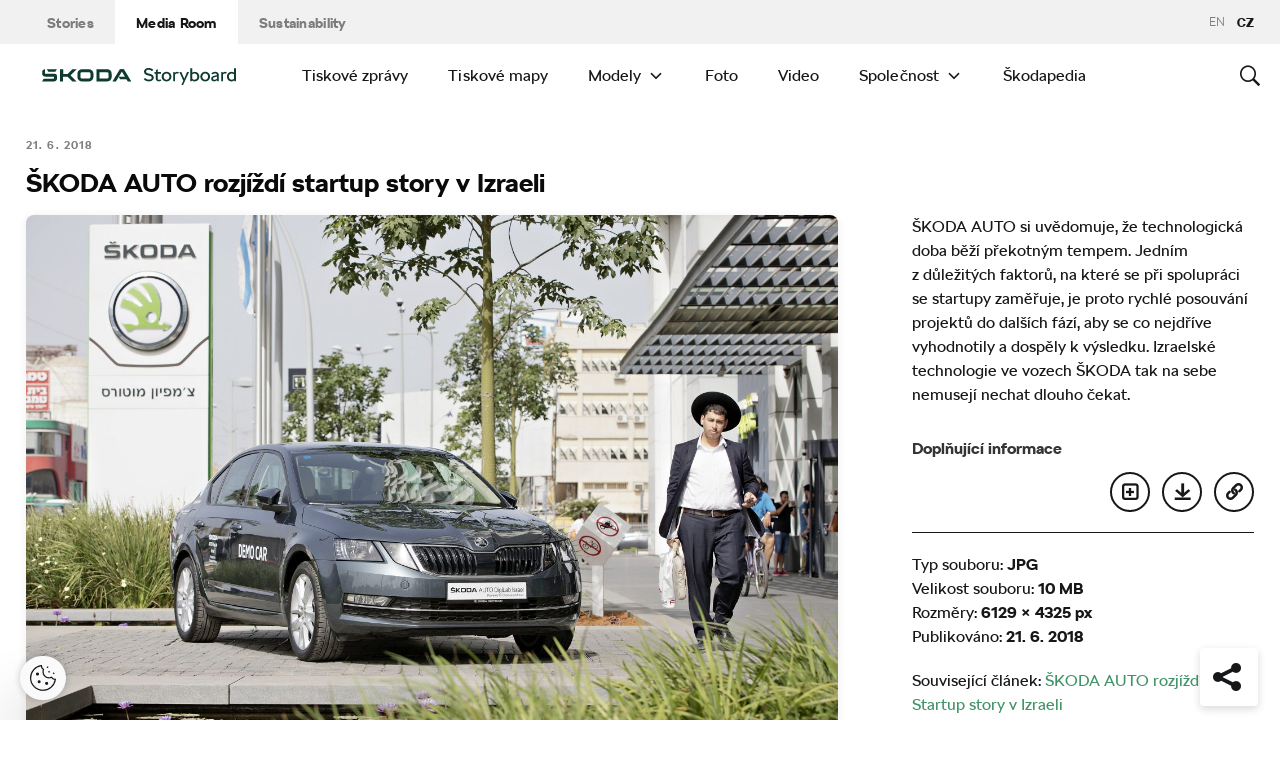

--- FILE ---
content_type: text/html; charset=UTF-8
request_url: https://www.skoda-storyboard.com/cs/tiskove-zpravy-archiv/skoda-auto-se-dohodla-na-spolupraci-s-dalsimi-high-tech-startupy-v-izraeli/attachment/skoda-auto-digilab-israel-champion-motors/
body_size: 13629
content:
<!doctype html>
<html lang="cs-CZ">
    <head>
    <meta charset="UTF-8">
    <meta http-equiv="x-ua-compatible" content="ie=edge">
    <meta name="viewport" content="width=device-width, initial-scale=1">
    <meta name='robots' content='index, follow, max-image-preview:large, max-snippet:-1, max-video-preview:-1' />
	<style>img:is([sizes="auto" i], [sizes^="auto," i]) { contain-intrinsic-size: 3000px 1500px }</style>
	<meta name='legal-entity-id' content='260' />
<script type='text/javascript' src='https://cross.skoda-auto.com/sdrive/endpoint.js?=v3'></script>
<script type='text/javascript' src='https://sdrive.azureedge.net/sdrive/zero-tracking.js'></script>
<link rel="alternate" href="https://www.skoda-storyboard.com/cs/tiskove-zpravy-archiv/skoda-auto-se-dohodla-na-spolupraci-s-dalsimi-high-tech-startupy-v-izraeli/attachment/skoda-auto-digilab-israel-champion-motors/" hreflang="cs" />
<link rel="alternate" href="https://www.skoda-storyboard.com/en/press-releases/skoda-forms-further-partnerships-with-high-tech-start-ups-in-israel/attachment/skoda-auto-digilab-israel-champion-motors/" hreflang="en" />

	<!-- This site is optimized with the Yoast SEO plugin v26.5 - https://yoast.com/wordpress/plugins/seo/ -->
	<title>ŠKODA AUTO rozjíždí startup story v Izraeli - Škoda Storyboard</title>
	<meta name="description" content="ŠKODA AUTO si uvědomuje, že technologická doba běží překotným tempem. Jedním z důležitých faktorů, na které se při spolupráci se startupy zaměřuje, je proto rychlé posouvání projektů do dalších fází, aby se co nejdříve vyhodnotily a dospěly k výsledku. Izraelské technologie ve vozech ŠKODA tak na sebe nemusejí nechat dlouho čekat." />
	<link rel="canonical" href="https://cdn.skoda-storyboard.com/2018/06/skoda-auto-digilab-israel.jpg" />
	<meta property="og:locale" content="cs_CZ" />
	<meta property="og:locale:alternate" content="en_GB" />
	<meta property="og:type" content="article" />
	<meta property="og:title" content="ŠKODA AUTO rozjíždí startup story v Izraeli - Škoda Storyboard" />
	<meta property="og:description" content="ŠKODA AUTO si uvědomuje, že technologická doba běží překotným tempem. Jedním z důležitých faktorů, na které se při spolupráci se startupy zaměřuje, je proto rychlé posouvání projektů do dalších fází, aby se co nejdříve vyhodnotily a dospěly k výsledku. Izraelské technologie ve vozech ŠKODA tak na sebe nemusejí nechat dlouho čekat." />
	<meta property="og:url" content="https://cdn.skoda-storyboard.com/2018/06/skoda-auto-digilab-israel.jpg" />
	<meta property="og:site_name" content="Škoda Storyboard" />
	<meta property="article:modified_time" content="2018-06-20T08:02:44+00:00" />
	<meta property="og:image" content="https://www.skoda-storyboard.com/cs/tiskove-zpravy-archiv/skoda-auto-se-dohodla-na-spolupraci-s-dalsimi-high-tech-startupy-v-izraeli/attachment/skoda-auto-digilab-israel-champion-motors" />
	<meta property="og:image:width" content="1440" />
	<meta property="og:image:height" content="1016" />
	<meta property="og:image:type" content="image/jpeg" />
	<meta name="twitter:card" content="summary_large_image" />
	<script type="application/ld+json" class="yoast-schema-graph">{"@context":"https://schema.org","@graph":[{"@type":"WebPage","@id":"https://cdn.skoda-storyboard.com/2018/06/skoda-auto-digilab-israel.jpg","url":"https://cdn.skoda-storyboard.com/2018/06/skoda-auto-digilab-israel.jpg","name":"ŠKODA AUTO rozjíždí startup story v Izraeli - Škoda Storyboard","isPartOf":{"@id":"https://www.skoda-storyboard.com/cs/#website"},"primaryImageOfPage":{"@id":"https://cdn.skoda-storyboard.com/2018/06/skoda-auto-digilab-israel.jpg#primaryimage"},"image":{"@id":"https://cdn.skoda-storyboard.com/2018/06/skoda-auto-digilab-israel.jpg#primaryimage"},"thumbnailUrl":"https://cdn.skoda-storyboard.com/2018/06/skoda-auto-digilab-israel.jpg","datePublished":"2018-06-20T07:48:34+00:00","dateModified":"2018-06-20T08:02:44+00:00","description":"ŠKODA AUTO si uvědomuje, že technologická doba běží překotným tempem. Jedním z důležitých faktorů, na které se při spolupráci se startupy zaměřuje, je proto rychlé posouvání projektů do dalších fází, aby se co nejdříve vyhodnotily a dospěly k výsledku. Izraelské technologie ve vozech ŠKODA tak na sebe nemusejí nechat dlouho čekat.","breadcrumb":{"@id":"https://cdn.skoda-storyboard.com/2018/06/skoda-auto-digilab-israel.jpg#breadcrumb"},"inLanguage":"cs","potentialAction":[{"@type":"ReadAction","target":["https://cdn.skoda-storyboard.com/2018/06/skoda-auto-digilab-israel.jpg"]}]},{"@type":"ImageObject","inLanguage":"cs","@id":"https://cdn.skoda-storyboard.com/2018/06/skoda-auto-digilab-israel.jpg#primaryimage","url":"https://cdn.skoda-storyboard.com/2018/06/skoda-auto-digilab-israel.jpg","contentUrl":"https://cdn.skoda-storyboard.com/2018/06/skoda-auto-digilab-israel.jpg"},{"@type":"BreadcrumbList","@id":"https://cdn.skoda-storyboard.com/2018/06/skoda-auto-digilab-israel.jpg#breadcrumb","itemListElement":[{"@type":"ListItem","position":1,"name":"Home","item":"https://www.skoda-storyboard.com/cs/"},{"@type":"ListItem","position":2,"name":"ŠKODA AUTO se dohodla na spolupráci s dalšími high-tech startupy v Izraeli","item":"https://www.skoda-storyboard.com/cs/tiskove-zpravy-archiv/skoda-auto-se-dohodla-na-spolupraci-s-dalsimi-high-tech-startupy-v-izraeli/"},{"@type":"ListItem","position":3,"name":"ŠKODA AUTO rozjíždí startup story v Izraeli"}]},{"@type":"WebSite","@id":"https://www.skoda-storyboard.com/cs/#website","url":"https://www.skoda-storyboard.com/cs/","name":"Škoda Storyboard","description":"","potentialAction":[{"@type":"SearchAction","target":{"@type":"EntryPoint","urlTemplate":"https://www.skoda-storyboard.com/cs/?s={search_term_string}"},"query-input":{"@type":"PropertyValueSpecification","valueRequired":true,"valueName":"search_term_string"}}],"inLanguage":"cs"}]}</script>
	<!-- / Yoast SEO plugin. -->


<link rel='stylesheet' id='wp-block-library-css' href='https://www.skoda-storyboard.com/wp/wp-includes/css/dist/block-library/style.min.css?ver=6.8.3' type='text/css' media='all' />
<style id='classic-theme-styles-inline-css' type='text/css'>
/*! This file is auto-generated */
.wp-block-button__link{color:#fff;background-color:#32373c;border-radius:9999px;box-shadow:none;text-decoration:none;padding:calc(.667em + 2px) calc(1.333em + 2px);font-size:1.125em}.wp-block-file__button{background:#32373c;color:#fff;text-decoration:none}
</style>
<style id='global-styles-inline-css' type='text/css'>
:root{--wp--preset--aspect-ratio--square: 1;--wp--preset--aspect-ratio--4-3: 4/3;--wp--preset--aspect-ratio--3-4: 3/4;--wp--preset--aspect-ratio--3-2: 3/2;--wp--preset--aspect-ratio--2-3: 2/3;--wp--preset--aspect-ratio--16-9: 16/9;--wp--preset--aspect-ratio--9-16: 9/16;--wp--preset--color--black: #000000;--wp--preset--color--cyan-bluish-gray: #abb8c3;--wp--preset--color--white: #ffffff;--wp--preset--color--pale-pink: #f78da7;--wp--preset--color--vivid-red: #cf2e2e;--wp--preset--color--luminous-vivid-orange: #ff6900;--wp--preset--color--luminous-vivid-amber: #fcb900;--wp--preset--color--light-green-cyan: #7bdcb5;--wp--preset--color--vivid-green-cyan: #00d084;--wp--preset--color--pale-cyan-blue: #8ed1fc;--wp--preset--color--vivid-cyan-blue: #0693e3;--wp--preset--color--vivid-purple: #9b51e0;--wp--preset--gradient--vivid-cyan-blue-to-vivid-purple: linear-gradient(135deg,rgba(6,147,227,1) 0%,rgb(155,81,224) 100%);--wp--preset--gradient--light-green-cyan-to-vivid-green-cyan: linear-gradient(135deg,rgb(122,220,180) 0%,rgb(0,208,130) 100%);--wp--preset--gradient--luminous-vivid-amber-to-luminous-vivid-orange: linear-gradient(135deg,rgba(252,185,0,1) 0%,rgba(255,105,0,1) 100%);--wp--preset--gradient--luminous-vivid-orange-to-vivid-red: linear-gradient(135deg,rgba(255,105,0,1) 0%,rgb(207,46,46) 100%);--wp--preset--gradient--very-light-gray-to-cyan-bluish-gray: linear-gradient(135deg,rgb(238,238,238) 0%,rgb(169,184,195) 100%);--wp--preset--gradient--cool-to-warm-spectrum: linear-gradient(135deg,rgb(74,234,220) 0%,rgb(151,120,209) 20%,rgb(207,42,186) 40%,rgb(238,44,130) 60%,rgb(251,105,98) 80%,rgb(254,248,76) 100%);--wp--preset--gradient--blush-light-purple: linear-gradient(135deg,rgb(255,206,236) 0%,rgb(152,150,240) 100%);--wp--preset--gradient--blush-bordeaux: linear-gradient(135deg,rgb(254,205,165) 0%,rgb(254,45,45) 50%,rgb(107,0,62) 100%);--wp--preset--gradient--luminous-dusk: linear-gradient(135deg,rgb(255,203,112) 0%,rgb(199,81,192) 50%,rgb(65,88,208) 100%);--wp--preset--gradient--pale-ocean: linear-gradient(135deg,rgb(255,245,203) 0%,rgb(182,227,212) 50%,rgb(51,167,181) 100%);--wp--preset--gradient--electric-grass: linear-gradient(135deg,rgb(202,248,128) 0%,rgb(113,206,126) 100%);--wp--preset--gradient--midnight: linear-gradient(135deg,rgb(2,3,129) 0%,rgb(40,116,252) 100%);--wp--preset--font-size--small: 13px;--wp--preset--font-size--medium: 20px;--wp--preset--font-size--large: 36px;--wp--preset--font-size--x-large: 42px;--wp--preset--spacing--20: 0.44rem;--wp--preset--spacing--30: 0.67rem;--wp--preset--spacing--40: 1rem;--wp--preset--spacing--50: 1.5rem;--wp--preset--spacing--60: 2.25rem;--wp--preset--spacing--70: 3.38rem;--wp--preset--spacing--80: 5.06rem;--wp--preset--shadow--natural: 6px 6px 9px rgba(0, 0, 0, 0.2);--wp--preset--shadow--deep: 12px 12px 50px rgba(0, 0, 0, 0.4);--wp--preset--shadow--sharp: 6px 6px 0px rgba(0, 0, 0, 0.2);--wp--preset--shadow--outlined: 6px 6px 0px -3px rgba(255, 255, 255, 1), 6px 6px rgba(0, 0, 0, 1);--wp--preset--shadow--crisp: 6px 6px 0px rgba(0, 0, 0, 1);}:where(.is-layout-flex){gap: 0.5em;}:where(.is-layout-grid){gap: 0.5em;}body .is-layout-flex{display: flex;}.is-layout-flex{flex-wrap: wrap;align-items: center;}.is-layout-flex > :is(*, div){margin: 0;}body .is-layout-grid{display: grid;}.is-layout-grid > :is(*, div){margin: 0;}:where(.wp-block-columns.is-layout-flex){gap: 2em;}:where(.wp-block-columns.is-layout-grid){gap: 2em;}:where(.wp-block-post-template.is-layout-flex){gap: 1.25em;}:where(.wp-block-post-template.is-layout-grid){gap: 1.25em;}.has-black-color{color: var(--wp--preset--color--black) !important;}.has-cyan-bluish-gray-color{color: var(--wp--preset--color--cyan-bluish-gray) !important;}.has-white-color{color: var(--wp--preset--color--white) !important;}.has-pale-pink-color{color: var(--wp--preset--color--pale-pink) !important;}.has-vivid-red-color{color: var(--wp--preset--color--vivid-red) !important;}.has-luminous-vivid-orange-color{color: var(--wp--preset--color--luminous-vivid-orange) !important;}.has-luminous-vivid-amber-color{color: var(--wp--preset--color--luminous-vivid-amber) !important;}.has-light-green-cyan-color{color: var(--wp--preset--color--light-green-cyan) !important;}.has-vivid-green-cyan-color{color: var(--wp--preset--color--vivid-green-cyan) !important;}.has-pale-cyan-blue-color{color: var(--wp--preset--color--pale-cyan-blue) !important;}.has-vivid-cyan-blue-color{color: var(--wp--preset--color--vivid-cyan-blue) !important;}.has-vivid-purple-color{color: var(--wp--preset--color--vivid-purple) !important;}.has-black-background-color{background-color: var(--wp--preset--color--black) !important;}.has-cyan-bluish-gray-background-color{background-color: var(--wp--preset--color--cyan-bluish-gray) !important;}.has-white-background-color{background-color: var(--wp--preset--color--white) !important;}.has-pale-pink-background-color{background-color: var(--wp--preset--color--pale-pink) !important;}.has-vivid-red-background-color{background-color: var(--wp--preset--color--vivid-red) !important;}.has-luminous-vivid-orange-background-color{background-color: var(--wp--preset--color--luminous-vivid-orange) !important;}.has-luminous-vivid-amber-background-color{background-color: var(--wp--preset--color--luminous-vivid-amber) !important;}.has-light-green-cyan-background-color{background-color: var(--wp--preset--color--light-green-cyan) !important;}.has-vivid-green-cyan-background-color{background-color: var(--wp--preset--color--vivid-green-cyan) !important;}.has-pale-cyan-blue-background-color{background-color: var(--wp--preset--color--pale-cyan-blue) !important;}.has-vivid-cyan-blue-background-color{background-color: var(--wp--preset--color--vivid-cyan-blue) !important;}.has-vivid-purple-background-color{background-color: var(--wp--preset--color--vivid-purple) !important;}.has-black-border-color{border-color: var(--wp--preset--color--black) !important;}.has-cyan-bluish-gray-border-color{border-color: var(--wp--preset--color--cyan-bluish-gray) !important;}.has-white-border-color{border-color: var(--wp--preset--color--white) !important;}.has-pale-pink-border-color{border-color: var(--wp--preset--color--pale-pink) !important;}.has-vivid-red-border-color{border-color: var(--wp--preset--color--vivid-red) !important;}.has-luminous-vivid-orange-border-color{border-color: var(--wp--preset--color--luminous-vivid-orange) !important;}.has-luminous-vivid-amber-border-color{border-color: var(--wp--preset--color--luminous-vivid-amber) !important;}.has-light-green-cyan-border-color{border-color: var(--wp--preset--color--light-green-cyan) !important;}.has-vivid-green-cyan-border-color{border-color: var(--wp--preset--color--vivid-green-cyan) !important;}.has-pale-cyan-blue-border-color{border-color: var(--wp--preset--color--pale-cyan-blue) !important;}.has-vivid-cyan-blue-border-color{border-color: var(--wp--preset--color--vivid-cyan-blue) !important;}.has-vivid-purple-border-color{border-color: var(--wp--preset--color--vivid-purple) !important;}.has-vivid-cyan-blue-to-vivid-purple-gradient-background{background: var(--wp--preset--gradient--vivid-cyan-blue-to-vivid-purple) !important;}.has-light-green-cyan-to-vivid-green-cyan-gradient-background{background: var(--wp--preset--gradient--light-green-cyan-to-vivid-green-cyan) !important;}.has-luminous-vivid-amber-to-luminous-vivid-orange-gradient-background{background: var(--wp--preset--gradient--luminous-vivid-amber-to-luminous-vivid-orange) !important;}.has-luminous-vivid-orange-to-vivid-red-gradient-background{background: var(--wp--preset--gradient--luminous-vivid-orange-to-vivid-red) !important;}.has-very-light-gray-to-cyan-bluish-gray-gradient-background{background: var(--wp--preset--gradient--very-light-gray-to-cyan-bluish-gray) !important;}.has-cool-to-warm-spectrum-gradient-background{background: var(--wp--preset--gradient--cool-to-warm-spectrum) !important;}.has-blush-light-purple-gradient-background{background: var(--wp--preset--gradient--blush-light-purple) !important;}.has-blush-bordeaux-gradient-background{background: var(--wp--preset--gradient--blush-bordeaux) !important;}.has-luminous-dusk-gradient-background{background: var(--wp--preset--gradient--luminous-dusk) !important;}.has-pale-ocean-gradient-background{background: var(--wp--preset--gradient--pale-ocean) !important;}.has-electric-grass-gradient-background{background: var(--wp--preset--gradient--electric-grass) !important;}.has-midnight-gradient-background{background: var(--wp--preset--gradient--midnight) !important;}.has-small-font-size{font-size: var(--wp--preset--font-size--small) !important;}.has-medium-font-size{font-size: var(--wp--preset--font-size--medium) !important;}.has-large-font-size{font-size: var(--wp--preset--font-size--large) !important;}.has-x-large-font-size{font-size: var(--wp--preset--font-size--x-large) !important;}
:where(.wp-block-post-template.is-layout-flex){gap: 1.25em;}:where(.wp-block-post-template.is-layout-grid){gap: 1.25em;}
:where(.wp-block-columns.is-layout-flex){gap: 2em;}:where(.wp-block-columns.is-layout-grid){gap: 2em;}
:root :where(.wp-block-pullquote){font-size: 1.5em;line-height: 1.6;}
</style>
<link rel='stylesheet' id='skodastoryboard/print-css' href='https://cdn.skoda-storyboard.com/dist/25.12.3/skoda-bnr-web/dist/styles/print-0c5f5be34d.css' type='text/css' media='only print' />
<link rel='stylesheet' id='skodastoryboard/media-room-css' href='https://cdn.skoda-storyboard.com/dist/25.12.3/skoda-bnr-web/dist/styles/media-room-515d2d102b.css?ver=1.0' type='text/css' media='all' />
<link rel='stylesheet' id='lite-css-css' href='https://cdn.skoda-storyboard.com/dist/25.12.3/skoda-bnr-web/dist/styles/lite-a29e15a27f.css?ver=6.8.3' type='text/css' media='all' />
<link rel='stylesheet' id='ys_wp_plugin_skoda_banner_assets_publicassets_public_css-css' href='https://www.skoda-storyboard.com/app/mu-plugins/skoda-banner/assets/dist/792cbf343d6c8bcd69ab.css?ver=6.8.3' type='text/css' media='all' />
<script type="text/javascript" id="ys_wp_plugin_skoda_analytics_assets_publicassets_js-js-extra">
/* <![CDATA[ */
var ys_wp_plugin_skoda_analytics_assets_publicassets_js = {"debug":"","page":{"id":69321,"name":"\u0160KODA AUTO rozj\u00ed\u017ed\u00ed startup story v Izraeli - \u0160koda Storyboard","language":"cs-cz","type":"M\u00e9dia","section":"Media Room","labels":{"categories":["\u0160koda sv\u011bt"],"subcategories":["\u0160koda sv\u011bt>Inovace &amp; technologie"]}},"importerBid":"260"};
/* ]]> */
</script>
<script type="text/javascript" src="https://www.skoda-storyboard.com/app/mu-plugins/skoda-analytics/assets/dist/94ba0d271c87e943b9ff.js?ver=6.8.3" id="ys_wp_plugin_skoda_analytics_assets_publicassets_js-js"></script>
<script type="text/javascript" id="jquery-core-js-extra">
/* <![CDATA[ */
var mailguide = {"rest":{"create":"https:\/\/www.skoda-storyboard.com\/wp-json\/newsletter\/v1\/subscriber\/create","save":"https:\/\/www.skoda-storyboard.com\/wp-json\/newsletter\/v1\/subscription\/save","extend":"https:\/\/www.skoda-storyboard.com\/wp-json\/newsletter\/v1\/subscription\/extend","login":"https:\/\/www.skoda-storyboard.com\/wp-json\/newsletter\/v1\/subscriber\/login","logout":"https:\/\/www.skoda-storyboard.com\/wp-json\/newsletter\/v1\/subscriber\/logout"}};
var mediaroom = {"video_not_available":"The play functionality is not available for this video. Please download the video to play it."};
var ys = {"admin_url":"https:\/\/www.skoda-storyboard.com\/wp\/wp-admin\/admin.php","ajax_url":"https:\/\/www.skoda-storyboard.com\/wp\/wp-admin\/admin-ajax.php","site_path":"","current_lang":{"locale":"cs_CZ","slug":"cs"},"skoda-embed-share":{"close":"Close","copy":"Copy"},"skoda_banner_tag":{"tags":[],"api":{"banners":""},"lang":"cs"},"skodaBanner":{"debug":false,"delayBetweenLightbox":600,"disabled":false,"popupClass":"sa-bnr-over","positionClass":"sa-bnr-position","sidebarClass":"sa-bnr-side","widgetClass":"sa-bnr-widget","pageTag":[],"siteId":1,"triggerExpiration":30,"wrapperClass":"sa-bnr-wrapper","pageOverride":{"popupBanners":[],"positionalBanners":[],"sidebarBanners":[]}},"media_cart_download_dialog":{"heading":"P\u0159\u00edprava soubor\u016f ke sta\u017een\u00ed m\u016f\u017ee trvat n\u011bkolik minut.","checkbox":"Upozorn\u011bte mne e-mailem, a\u017e bude materi\u00e1l p\u0159ipraven ke sta\u017een\u00ed.","placeholder":"V\u00e1\u0161 e-mail","btn_proceed":"Ok","btn_download_latest":"St\u00e1hnout posledn\u00ed","btn_close":"Zav\u0159\u00edt","error_empty":"Vypl\u0148te pole e-mailov\u00e9 adresy","error_invalid":"Zadan\u00e1 e-mailov\u00e1 adresa je neplatn\u00e1"},"media_cart_cookie_name":"skoda_media_cart_items_cs","media_cart_history_cookie_name":"skoda_media_cart_history_cs","media_cart_has_history_url":"https:\/\/www.skoda-storyboard.com\/wp-json\/media-cart\/v1\/history","media_cart_actions_fetch_url":"https:\/\/www.skoda-storyboard.com\/wp-json\/media-cart\/v1\/actions","skodapedia_api":{"rest_url":"https:\/\/www.skoda-storyboard.com\/wp-json\/skodapedia\/v1\/term","archive_url":"https:\/\/www.skoda-storyboard.com\/cs\/skodapedia\/","filter_context":"f"},"skodapedia_translations":{"term_teaser_button":"V\u00edce Informac\u00ed"},"speeches_api":{"rest_url":"https:\/\/www.skoda-storyboard.com\/wp-json\/speeches\/v1\/speech","error_msg":"No data found"},"post_types":{"post":{"label":"\u010cl\u00e1nky"},"page":{"label":"Str\u00e1nky"},"attachment":{"label":"M\u00e9dia"},"skodapedia":{"label":"\u0160kodapedia"},"press_release":{"label":"Tiskov\u00e9 zpr\u00e1vy"},"skoda-banner":{"label":"\u0160koda Banners"},"press_kit":{"label":"Tiskov\u00e9 mapy"},"skoda_series":{"label":"Seri\u00e1ly"},"skoda_model":{"label":"Modely"}},"text_back":"Zp\u011bt","text_search_for":"Hledat \"%s\"","copied_to_clipboard":"Zkop\u00edrov\u00e1no do schr\u00e1nky"};
/* ]]> */
</script>
<script type="text/javascript" src="https://www.skoda-storyboard.com/wp/wp-includes/js/jquery/jquery.min.js?ver=3.7.1" id="jquery-core-js"></script>
<script type="text/javascript" src="https://www.skoda-storyboard.com/wp/wp-includes/js/jquery/jquery-migrate.min.js?ver=3.4.1" id="jquery-migrate-js"></script>
<script type="text/javascript" id="ys_ajax_loader-js-extra">
/* <![CDATA[ */
var ys_ajax_loader = {"nonce":"5e2baed35d"};
/* ]]> */
</script>
<script type="text/javascript" src="https://www.skoda-storyboard.com/app/mu-plugins/ys-ajax-loader/js/module.min.js?ver=6.8.3" id="ys_ajax_loader-js"></script>
<script type="text/javascript" id="ys-wp-data-store-js-extra">
/* <![CDATA[ */
var dataStore = {"storageCookieName":"b3740f9bcbfc72e2347042b58109669f","permissionsEndpoint":"https:\/\/www.skoda-storyboard.com\/wp-json\/data-store\/v1\/permission","permissions":{"prefs":{"id":"9a63f1cb0aa0eb433079a6d7357ebc13","status":true,"version":1},"analyze":{"id":"9d6d8d1cca400cfbdab9adf46c7915a5","status":false,"version":1},"social":{"id":"e131b00c133e4cfa2e430c912f957f37","status":false,"version":1},"internal":{"id":"73eb13aa0341ec2a2c85f7f4c6d25392","status":true,"version":1}},"gtm":"GTM-M5GMBWF","hotjar":null,"hideManually":"","loadAnalyticsImmediately":"1"};
/* ]]> */
</script>
<script type="text/javascript" src="https://www.skoda-storyboard.com/app/mu-plugins/data-store/js/dist/783a0f305479b16382a5.js?ver=6.8.3" id="ys-wp-data-store-js"></script>
<script type="text/javascript" src="https://www.skoda-storyboard.com/app/mu-plugins/polylang-proxy-cache/assets/dist/3e93296fd6555aa31ca3.js?ver=6.8.3" id="ys_wp_plugin_polylang_proxycache_publicassets_public_js-js"></script>
<link rel="icon" href="https://cdn.skoda-storyboard.com/2023/01/Skoda_Picturemark_RGB_Electric_Green-small_6e902719-150x150.png" sizes="32x32" />
<link rel="icon" href="https://cdn.skoda-storyboard.com/2023/01/Skoda_Picturemark_RGB_Electric_Green-small_6e902719.png" sizes="192x192" />
<link rel="apple-touch-icon" href="https://cdn.skoda-storyboard.com/2023/01/Skoda_Picturemark_RGB_Electric_Green-small_6e902719.png" />
<meta name="msapplication-TileImage" content="https://cdn.skoda-storyboard.com/2023/01/Skoda_Picturemark_RGB_Electric_Green-small_6e902719.png" />
		<style type="text/css" id="wp-custom-css">
			@media (min-width: 1080px) {
    .header .topnav .menu {
        padding-right: 3rem;
    }
}

img:is([sizes="auto" i], [sizes^="auto," i]) {
    contain-intrinsic-size: initial !important;
}

.search-results-item:has( .type-attachment .entry-title > a[href=""] ) {
    display: none;
}

.search-filter li:has([value*="citigoe"]) {
	display: none;
}

html[lang="en-GB"] .filter-labels span[data-filter-name="motorsport"] {
    display: none;
}

html[lang="en-GB"] .filter-labels span[data-filter-name="equipment"] {
    display: none;
}

html[lang="cs-CZ"] .filter-labels span[data-filter-name="motorsport"] {
    display: none;
}

html[lang="cs-CZ"] .filter-labels span[data-filter-name="equipment"] {
    display: none;
}		</style>
		    <link rel="apple-touch-icon" sizes="180x180" href="https://www.skoda-storyboard.com/app/themes/skoda-bnr-web/favicons/apple-touch-icon.png?v=1">
<link rel="shortcut icon" href="https://www.skoda-storyboard.com/app/themes/skoda-bnr-web/favicons/favicon.ico?v=1">
<link rel="icon" type="image/png" href="https://www.skoda-storyboard.com/app/themes/skoda-bnr-web/favicons/favicon-16x16.png?v=1" sizes="16x16">
<link rel="icon" type="image/png" href="https://www.skoda-storyboard.com/app/themes/skoda-bnr-web/favicons/favicon-32x32.png?v=1" sizes="32x32">
<link rel="icon" type="image/png" href="https://www.skoda-storyboard.com/app/themes/skoda-bnr-web/favicons/android-chrome-192x192.png?v=1" sizes="192x192">
<link rel="icon" type="image/png" href="https://www.skoda-storyboard.com/app/themes/skoda-bnr-web/favicons/android-chrome-512x512.png?v=1" sizes="512x512">
<link rel="manifest" href="https://www.skoda-storyboard.com/app/themes/skoda-bnr-web/favicons/manifest.json?v=1">
<link rel="icon" type="image/x-icon" href="https://www.skoda-storyboard.com/app/themes/skoda-bnr-web/favicons/favicon.ico?v=1">
<meta name="apple-mobile-web-app-title" content="ŠKODA Storyboard">
<meta name="application-name" content="ŠKODA Storyboard">
<meta name="msapplication-TileColor" content="#0e3a2f">
<meta name="msapplication-TileImage" content="https://www.skoda-storyboard.com/app/themes/skoda-bnr-web/favicons/mstile-144x144.png?v=1">
<meta name="msapplication-config" content="https://www.skoda-storyboard.com/app/themes/skoda-bnr-web/favicons/browserconfig.xml?v=1">
<meta name="theme-color" content="#0e3a2f">
            <script type="text/javascript">window.pll_active_lang = 'cs';</script>
    </head>
    <body class="attachment wp-singular attachment-template-default single single-attachment postid-69321 attachmentid-69321 attachment-jpeg wp-theme-skoda-bnr-web media-room lang-cs skoda-auto-digilab-israel-champion-motors">
                <div class="skoda-anniversary-background"></div>    <script>
        (function (doc) {
          var scripts = doc.getElementsByTagName('script');
          var script = scripts[scripts.length - 1];
          var xhr = new XMLHttpRequest();
          xhr.onload = function () {
            var div = doc.createElement('div');
            div.innerHTML = this.responseText;
            div.style.height = '0';
            div.style.width = '0';
            div.style.absolute = 'absolute';
            div.style.visibility = 'hidden';
            script.parentNode.insertBefore(div, script)
          };
          xhr.open('get', 'https://cdn.skoda-storyboard.com/dist/25.12.3/skoda-bnr-web/dist/images/icons/svgstore-576ec033b5.svg', true);
          xhr.send();
        })(document);
    </script>
    
<header class="header">
    <div class="topbar">
        <div class="container">
            <ul class="section-nav">
                <li><a href="https://www.skoda-storyboard.com/cs/">Stories</a></li>
                <li class="active"><a href="https://www.skoda-storyboard.com/cs/media-room/">Media Room</a></li>
                <li><a href="https://www.skoda-storyboard.com/cs/udrzitelnost/">Sustainability</a></li>            </ul>
            <div class="right-section">
                                <div class="lang-links">
                <a href="https://www.skoda-storyboard.com/en/press-releases/skoda-forms-further-partnerships-with-high-tech-start-ups-in-israel/attachment/skoda-auto-digilab-israel-champion-motors/">en</a>
                        <span>CZ</span>
            </div>
            </div>
        </div>
    </div>
    <div class="container">
        <div class="brand">
            <a class="logo" href="https://www.skoda-storyboard.com/cs/media-room/" title="Media Room">
                <svg xmlns="http://www.w3.org/2000/svg" viewBox="0 0 255.19 23.1"><g fill="#0e3a2f"><path d="M106.93 1.69h-4.57l-9.69 16.56h4.58z"/><path d="M103.11 1.69l4.64-.05h-.92l.94.05 9.68 16.56h-4.69z"/><path d="M111.01 11.94h-10.18l2 3.46h8.78z"/><path d="M85.88 1.69H71.71v16.53h14.13a5.8 5.8 0 005.74-5.79V8.2c0-5.32-4.06-6.51-5.7-6.51zm1.74 10.66a2 2 0 01-.56 1.35 1.92 1.92 0 01-1.33.6h-10V5.74h9.84a2 2 0 012 2.07zM65.84 3.46a5.85 5.85 0 00-4.14-1.73h-9.31a5.84 5.84 0 00-4.18 1.74 6 6 0 00-1.72 4.21v4.67a6 6 0 001.72 4.16 5.8 5.8 0 004.14 1.74h9.31a5.78 5.78 0 004.14-1.74 6 6 0 001.76-4.16V7.68a6.13 6.13 0 00-.45-2.28 5.83 5.83 0 00-1.27-1.94zm-2.24 8.89a1.92 1.92 0 01-.56 1.36 1.87 1.87 0 01-1.35.57h-9.3a1.86 1.86 0 01-1.34-.57 1.92 1.92 0 01-.56-1.36V7.68a2.07 2.07 0 01.14-.74 1.93 1.93 0 01.42-.63 2 2 0 01.61-.42 2.06 2.06 0 01.73-.14h9.31a2 2 0 01.73.14 2.19 2.19 0 01.62.42 1.76 1.76 0 01.41.63 1.88 1.88 0 01.15.74v4.67zM27.71 8.02h6l6.21-6.29h5.55l-8.17 8.29 8.06 8.18h-5.59l-6.1-6.18h-6v6.18h-4.08V1.73h4.12z" fill-rule="evenodd"/><path d="M8.34 5.24h9l2.17-3.51H6.21z"/><path d="M19.29 9.48a3.11 3.11 0 00-.65-.84 3.55 3.55 0 00-2.43-.81H3.88v-6.1h-.12a3.91 3.91 0 00-2.4.88A3.39 3.39 0 00.11 5.35v2.79c0 1.5 1.38 3.61 4.46 3.61h11v2a.83.83 0 01-.85.8H2.26L0 18.25h16c1.53 0 3.52-1.38 3.52-3.16v-4.64a2.86 2.86 0 00-.23-.97z"/></g><path d="M136.55 17.35a7.28 7.28 0 01-2.84-2.35l2.18-1.38a4.9 4.9 0 001.94 1.6 6.34 6.34 0 002.81.6 4.38 4.38 0 002.71-.69 2.27 2.27 0 00.89-1.91 2.16 2.16 0 00-.8-1.75 6.41 6.41 0 00-2.5-1.05l-1.7-.4a8.44 8.44 0 01-3.61-1.71A4.09 4.09 0 01134.21 5a4.55 4.55 0 01.76-2.59 5.11 5.11 0 012.15-1.77 7.51 7.51 0 013.19-.64 8.75 8.75 0 013.59.75 6.13 6.13 0 012.61 2.08l-2.17 1.37a4.35 4.35 0 00-1.75-1.32 5.69 5.69 0 00-2.28-.48 4.07 4.07 0 00-2.51.68 2.18 2.18 0 00-.89 1.82 1.92 1.92 0 001 1.7 9.49 9.49 0 002.94 1.1l1.7.4a6.38 6.38 0 013.28 1.76 4.64 4.64 0 011.12 3.24 4.61 4.61 0 01-.8 2.68 5.21 5.21 0 01-2.26 1.78 8.22 8.22 0 01-3.34.64 9.11 9.11 0 01-4-.85zm20.39-.32a4.36 4.36 0 01-3 1.17 4.56 4.56 0 01-2.25-.52 3.71 3.71 0 01-1.48-1.33 3.52 3.52 0 01-.5-1.8v-6.9h-1.8v-2.1h2v-2.6l2.2-1.4h.1v4h4.5v2.1h-4.5v6.7a1.57 1.57 0 00.53 1.24 1.84 1.84 0 001.27.46 2.7 2.7 0 001.78-.7zm3.61.32a6 6 0 01-2.28-2.34 7 7 0 010-6.62 6.1 6.1 0 012.28-2.34 6.87 6.87 0 016.62 0 6 6 0 012.26 2.3 7.23 7.23 0 010 6.65 6 6 0 01-2.22 2.35 6.87 6.87 0 01-6.62 0zm5.24-2a3.69 3.69 0 001.36-1.51 4.59 4.59 0 00.49-2.14 4.65 4.65 0 00-.49-2.14 3.75 3.75 0 00-1.36-1.51 3.73 3.73 0 00-3.9 0 3.75 3.75 0 00-1.36 1.51 4.65 4.65 0 00-.49 2.14 4.59 4.59 0 00.49 2.14 3.69 3.69 0 001.36 1.51 3.73 3.73 0 003.9 0zm13.29-9.91a2.2 2.2 0 011 .59l-1 1.77a2.56 2.56 0 00-.65-.3 3.37 3.37 0 00-.83-.1 2.71 2.71 0 00-2.5 1.4v9.1h-2.5V5.5h1.8l.53 1.13a3.23 3.23 0 012.77-1.43 4.18 4.18 0 011.38.24zm11.76.06h2.6l-7.8 17.6h-2.3l2.6-5.85-5.2-11.75h2.6l3.8 9zm13.23.56a5.87 5.87 0 012.14 2.35 7.23 7.23 0 01.75 3.29 7.35 7.35 0 01-.72 3.26 5.7 5.7 0 01-2.16 2.39 6.25 6.25 0 01-3.34.87 4.82 4.82 0 01-3.35-1.32l-.55 1h-1.8V.35h2.5v6.4a3.67 3.67 0 011.41-1.11 4.81 4.81 0 012-.39 5.82 5.82 0 013.12.81zm-1.57 9.35a3.44 3.44 0 001.34-1.43 4.89 4.89 0 00.5-2.28 4.72 4.72 0 00-.5-2.22 3.61 3.61 0 00-1.37-1.47 3.79 3.79 0 00-1.93-.51 3.85 3.85 0 00-3 1.3v5.8a3.79 3.79 0 003.1 1.3 3.59 3.59 0 001.86-.49zm8.95 1.94a6 6 0 01-2.24-2.34 7 7 0 010-6.66 6.1 6.1 0 012.28-2.34 6.87 6.87 0 016.62 0 6 6 0 012.22 2.34 7.23 7.23 0 010 6.65 6 6 0 01-2.26 2.35 6.87 6.87 0 01-6.62 0zm5.24-2a3.69 3.69 0 001.36-1.51 4.59 4.59 0 00.49-2.14 4.65 4.65 0 00-.49-2.14 3.75 3.75 0 00-1.36-1.51 3.73 3.73 0 00-3.9 0 3.75 3.75 0 00-1.36 1.51 4.65 4.65 0 00-.49 2.14 4.59 4.59 0 00.49 2.14 3.69 3.69 0 001.36 1.51 3.73 3.73 0 003.9 0zm13.86-9.54a3.73 3.73 0 011.59 1.63 5.07 5.07 0 01.5 2.26v8.2h-1.7l-.73-1.37a4.42 4.42 0 01-1.65 1.23 4.92 4.92 0 01-2 .44 4.83 4.83 0 01-2-.42 3.33 3.33 0 01-1.43-1.27 3.67 3.67 0 01-.53-2 3.43 3.43 0 011.38-2.75 8.58 8.58 0 014.12-1.55l2.1-.32v-.08a2.34 2.34 0 00-.64-1.77 2.68 2.68 0 00-2-.63 4.42 4.42 0 00-3 1.2l-1.73-1.17a5.54 5.54 0 012.25-1.69 7.07 7.07 0 012.7-.54 5.76 5.76 0 012.77.6zm-1.9 9.8a4.73 4.73 0 001.49-1v-2.76l-1.5.25a11.46 11.46 0 00-2 .48 2.9 2.9 0 00-1.18.73 1.76 1.76 0 00-.41 1.19 1.35 1.35 0 00.49 1.06 1.84 1.84 0 001.31.44 4.33 4.33 0 001.8-.39zm13.56-10.17a2.2 2.2 0 011 .59l-1 1.77a2.56 2.56 0 00-.65-.3 3.37 3.37 0 00-.83-.1 2.71 2.71 0 00-2.5 1.4v9.1h-2.5V5.5h1.8l.53 1.13a3.23 3.23 0 012.77-1.43 4.18 4.18 0 011.38.24zm13-5.09v17.6h-1.8l-.65-1.22a3.61 3.61 0 01-1.45 1.12 4.83 4.83 0 01-2 .4 5.76 5.76 0 01-3.1-.9 5.83 5.83 0 01-2.13-2.35 7.53 7.53 0 010-6.55 5.72 5.72 0 012.13-2.37 6.28 6.28 0 013.36-.88 4.85 4.85 0 011.65.28 5 5 0 011.45.77V.35zm-2.5 14.3v-6a4.05 4.05 0 00-3-1.08 3.75 3.75 0 00-1.89.49 3.56 3.56 0 00-1.38 1.44 4.62 4.62 0 00-.53 2.27 4.79 4.79 0 00.5 2.23 3.54 3.54 0 001.36 1.35 3.73 3.73 0 001.92.51 3.81 3.81 0 003-1.26z" fill="#0e3a2f"/></svg>
            </a>
                    </div>
        <nav class="topnav">
            <ul id="primary_top_menu" class="menu"><li id="menu-item-83070" class="menu-item menu-item-type-post_type menu-item-object-page menu-item-83070"><a href="https://www.skoda-storyboard.com/cs/tiskove-zpravy/">Tiskové zprávy</a></li>
<li id="menu-item-83072" class="menu-item menu-item-type-post_type menu-item-object-page menu-item-83072"><a href="https://www.skoda-storyboard.com/cs/tiskove-mapy/">Tiskové mapy</a></li>
<li id="menu-item-83082" class="menu-item menu-item-type-custom menu-item-object-custom menu-item-has-children menu-item-83082"><a href="#">Modely</a>
<ul class="sub-menu">
	<li id="menu-item-214064" class="menu-item menu-item-type-post_type menu-item-object-skoda_model menu-item-214064"><a href="https://www.skoda-storyboard.com/cs/skoda-model/nova-fabia/">Fabia</a></li>
	<li id="menu-item-106609" class="menu-item menu-item-type-post_type menu-item-object-skoda_model menu-item-106609"><a href="https://www.skoda-storyboard.com/cs/skoda-model/scala/">Scala</a></li>
	<li id="menu-item-361421" class="menu-item menu-item-type-post_type menu-item-object-skoda_model menu-item-361421"><a href="https://www.skoda-storyboard.com/cs/skoda-model/octavia/">Octavia</a></li>
	<li id="menu-item-350850" class="menu-item menu-item-type-post_type menu-item-object-skoda_model menu-item-350850"><a href="https://www.skoda-storyboard.com/cs/skoda-model/novy-superb/">Superb</a></li>
	<li id="menu-item-110985" class="menu-item menu-item-type-post_type menu-item-object-skoda_model menu-item-110985"><a href="https://www.skoda-storyboard.com/cs/skoda-model/kamiq/">Kamiq</a></li>
	<li id="menu-item-83087" class="menu-item menu-item-type-post_type menu-item-object-skoda_model menu-item-83087"><a href="https://www.skoda-storyboard.com/cs/skoda-model/karoq-2-2/">Karoq</a></li>
	<li id="menu-item-344077" class="menu-item menu-item-type-post_type menu-item-object-skoda_model menu-item-344077"><a href="https://www.skoda-storyboard.com/cs/skoda-model/novy-kodiaq/">Kodiaq</a></li>
	<li id="menu-item-387220" class="menu-item menu-item-type-post_type menu-item-object-skoda_model menu-item-387220"><a href="https://www.skoda-storyboard.com/cs/skoda-model/elroq/">Elroq</a></li>
	<li id="menu-item-265260" class="menu-item menu-item-type-post_type menu-item-object-skoda_model menu-item-265260"><a href="https://www.skoda-storyboard.com/cs/skoda-model/enyaq-iv/">Enyaq</a></li>
</ul>
</li>
<li id="menu-item-83075" class="menu-item menu-item-type-post_type menu-item-object-page menu-item-83075"><a href="https://www.skoda-storyboard.com/cs/foto/">Foto</a></li>
<li id="menu-item-83074" class="menu-item menu-item-type-post_type menu-item-object-page menu-item-83074"><a href="https://www.skoda-storyboard.com/cs/video/">Video</a></li>
<li id="menu-item-83100" class="menu-item menu-item-type-custom menu-item-object-custom menu-item-has-children menu-item-83100"><a href="#">Společnost</a>
<ul class="sub-menu">
	<li id="menu-item-83098" class="menu-item menu-item-type-post_type menu-item-object-page menu-item-83098"><a href="https://www.skoda-storyboard.com/cs/predstavenstvo/">Představenstvo</a></li>
	<li id="menu-item-83102" class="menu-item menu-item-type-post_type menu-item-object-page menu-item-83102"><a href="https://www.skoda-storyboard.com/cs/vyrocni-zpravy/">Výroční zprávy</a></li>
	<li id="menu-item-361879" class="menu-item menu-item-type-post_type menu-item-object-page menu-item-361879"><a href="https://www.skoda-storyboard.com/cs/brand-group-core-bgc/">Brand Group CORE (BGC)</a></li>
	<li id="menu-item-207492" class="ext-link menu-item menu-item-type-custom menu-item-object-custom menu-item-207492"><a target="_blank" href="https://simplycleverpodcast.buzzsprout.com/">#ExploreSkoda podcast</a></li>
	<li id="menu-item-83106" class="ext-link menu-item menu-item-type-custom menu-item-object-custom menu-item-83106"><a target="_blank" href="https://www.skoda-motorsport.com/cs/">Škoda Motorsport</a></li>
	<li id="menu-item-96638" class="menu-item menu-item-type-post_type menu-item-object-page menu-item-96638"><a href="https://www.skoda-storyboard.com/cs/newsletter/">Newsletter</a></li>
	<li id="menu-item-327019" class="menu-item menu-item-type-post_type menu-item-object-page menu-item-327019"><a href="https://www.skoda-storyboard.com/cs/logo-spolecnosti/">Logo společnosti</a></li>
	<li id="menu-item-83104" class="menu-item menu-item-type-post_type menu-item-object-page menu-item-83104"><a href="https://www.skoda-storyboard.com/cs/skoda-media-services-aplikace/">Mobilní aplikace</a></li>
	<li id="menu-item-83105" class="menu-item menu-item-type-post_type menu-item-object-page menu-item-83105"><a href="https://www.skoda-storyboard.com/cs/kontakty/">Kontakty</a></li>
</ul>
</li>
<li id="menu-item-126326" class="menu-item menu-item-type-custom menu-item-object-custom menu-item-126326"><a href="/cs/skodapedia/">Škodapedia</a></li>
</ul>            <div class="search-bar ">
<div class="search-form-wrap">
    <form class="search-form" method="get" action="https://www.skoda-storyboard.com/cs/hledat/">
                <select class="search-type-select" name="search_type">
                            <option value=""  selected='selected'  data-url="https://www.skoda-storyboard.com/cs/hledat/">Vše</option>
                            <option value="post"  data-query-vars='{"post_type":"post","post_status":"publish"}' data-url="https://www.skoda-storyboard.com/cs/hledat/">Články</option>
                            <option value="press_release"  data-query-vars='{"post_type":"press_release","post_status":"publish"}' data-url="https://www.skoda-storyboard.com/cs/tiskove-zpravy/">Tiskové zprávy</option>
                            <option value="press_kit"  data-query-vars='{"post_type":"press_kit","post_status":"publish","post_parent":0}' data-url="https://www.skoda-storyboard.com/cs/tiskove-mapy/">Tiskové mapy</option>
                            <option value="image"  data-query-vars='{"post_type":"attachment","post_mime_type":"image\/*","post_status":"inherit","posts_per_page":12}' data-url="https://www.skoda-storyboard.com/cs/foto/">Fotografie</option>
                            <option value="video"  data-query-vars='{"post_type":"attachment","post_mime_type":"video\/*","post_status":"inherit","posts_per_page":12}' data-url="https://www.skoda-storyboard.com/cs/video/">Videa</option>
                    </select>
        <span class="icon icon-search"></span>
        <input type="search" name="filter[search]" placeholder="Vyhledat" value="" autocomplete="off" novalidate="novalidate" />
        <button type="submit"></button>
    </form>
    </div>
    <div class="suggest-container"><ul></ul></div>
</div>
            <div class="lang-links">
                <a href="https://www.skoda-storyboard.com/en/press-releases/skoda-forms-further-partnerships-with-high-tech-start-ups-in-israel/attachment/skoda-auto-digilab-israel-champion-motors/">en</a>
                        <span>CZ</span>
            </div>
            <button type="button" class="menu-toggle">Menu</button>
        </nav>
    </div>
</header>
        <div class="wrap" role="document">
            <main class="main">
                <article class="post-69321 attachment type-attachment status-inherit hentry category-inovace-a-technologie category-skoda-svet-cs company-ostatni years-2018-cs media-cart-item image">
    <div class="container">
        <header>
            <span class="entry-published">21. 6. 2018</span>
            <h1 class="entry-title">ŠKODA AUTO rozjíždí startup story v Izraeli</h1>
        </header>
        <div class="columns">
            <div class="column-primary">
                <div class="article-teaser promo-box-item">
                    <div class="article-teaser-media">
                        <div class="entry-thumbnail media-cart-image">
                            <img src="https://cdn.skoda-storyboard.com/2018/06/skoda-auto-digilab-israel-1440x1016.jpg" srcset="https://cdn.skoda-storyboard.com/2018/06/skoda-auto-digilab-israel-384x271.jpg 384w, https://cdn.skoda-storyboard.com/2018/06/skoda-auto-digilab-israel-768x542.jpg 768w, https://cdn.skoda-storyboard.com/2018/06/skoda-auto-digilab-israel-1440x1016.jpg 1440w, https://cdn.skoda-storyboard.com/2018/06/skoda-auto-digilab-israel-1920x1355.jpg 1920w, https://cdn.skoda-storyboard.com/2018/06/skoda-auto-digilab-israel-2560x1806.jpg 2560w" sizes="(min-width: 1296px) 812px, (min-width: 768px) 66vw, 100vw" alt="" />                        </div>
                    </div>
                    <div class="article-teaser-overlay">
                        <div class="article-teaser-container">
                            <div class="article-teaser-toolbar">
                                <div class="entry-buttons">
                                    <div class="media-cart-action-multi"><div class="media-cart-action-multi-container">                        <a
                            class="media-cart-action  "
                            href="#" title="Přidat/odebrat Original verzi"
                            data-event-type="Attachment"
                            data-action="add"
                            data-id="69321"
                            data-size=""
                        >
                            Original                            <i class="icon "></i>
                                                    </a>
                                                <a
                            class="media-cart-action  "
                            href="#" title="Přidat/odebrat 1920px verzi"
                            data-event-type="Attachment"
                            data-action="add"
                            data-id="69321"
                            data-size="giant"
                        >
                            1920px                            <i class="icon "></i>
                                                    </a>
                        </div></div>                                </div>
                            </div>
                        </div>
                    </div>
                </div>
            </div>
            <div class="column-secondary">
                                    <div class="entry-content">
                        ŠKODA AUTO si uvědomuje, že technologická doba běží překotným tempem. Jedním z důležitých faktorů, na které se při spolupráci se startupy zaměřuje, je proto rychlé posouvání projektů do dalších fází, aby se co nejdříve vyhodnotily a dospěly k výsledku. Izraelské technologie ve vozech ŠKODA tak na sebe nemusejí nechat dlouho čekat.                    </div>
                                <section class="section additional-info">
                    <h2 class="heading">Doplňující informace</h2>
                            <div class="media-cart-actions">
            <div class="media-cart-action-multi"><div class="media-cart-action-multi-container">                        <a
                            class="media-cart-action  "
                            href="#" title="Přidat/odebrat Original verzi"
                            data-event-type="Attachment"
                            data-action="add"
                            data-id="69321"
                            data-size=""
                        >
                            Original                            <i class="icon "></i>
                                                    </a>
                                                <a
                            class="media-cart-action  "
                            href="#" title="Přidat/odebrat 1920px verzi"
                            data-event-type="Attachment"
                            data-action="add"
                            data-id="69321"
                            data-size="giant"
                        >
                            1920px                            <i class="icon "></i>
                                                    </a>
                        </div></div>                    <div class="media-cart-action-multi download">
                        <div class="media-cart-action-multi-container">
                                                            <a class="media-cart-action" href="/direct-download/2018/06/skoda-auto-digilab-israel.jpg" data-event-type="Attachment" title="Stáhnout Original verzi" data-action="download" target="_blank"> Original <i class="icon"></i></a>
                                                                <a class="media-cart-action" href="/direct-download/2018/06/skoda-auto-digilab-israel-1920x1355.jpg" data-event-type="Attachment" title="Stáhnout 1920px verzi" data-action="download" target="_blank"> 1920px <i class="icon"></i></a>
                                                        </div>
                    </div>
                                <a class="media-cart-action link" href="https://www.skoda-storyboard.com/cs/tiskove-zpravy-archiv/skoda-auto-se-dohodla-na-spolupraci-s-dalsimi-high-tech-startupy-v-izraeli/attachment/skoda-auto-digilab-israel-champion-motors/" title="Odkaz na stránku" target="_blank"><i class="icon icon-link"></i></a>
                    </div>
                            <div class="media-meta"><div class="meta-filetype">Typ souboru: <strong>JPG</strong></div><div class="meta-filesize">Velikost souboru: <strong>10 MB</strong></div><div class="meta-dimensions">Rozměry: <strong>6129&nbsp;&times;&nbsp;4325 px</strong></div><div class="meta-published">Publikováno: <strong>21. 6. 2018</strong></div></div>                    Související článek:                            <a class="related-link post" href="https://www.skoda-storyboard.com/cs/skoda-svet-cs/inovace-a-technologie/skoda-auto-rozjizdi-startup-story-v-izraeli/" target="_blank"> ŠKODA AUTO rozjíždí Startup story v&nbsp;Izraeli</a>
                                            </section>
                                                    <section class="tags">
                        <h3 class="heading">Štítky</h3>
                            <ol class="entry-tags tag-list ">
                    <li><a class="label" href="https://www.skoda-storyboard.com/cs/foto/?filter%5Byears%5D%5B%5D=2018-cs" title="2018">2018</a></li>
                    <li><a class="label" href="https://www.skoda-storyboard.com/cs/foto/?filter%5Bcompany%5D%5B%5D=ostatni" title="ostatní">ostatní</a></li>
            </ol>
                    </section>
                            </div>
        </div>
    </div>
</article>
            </main><!-- /.main -->
        </div><!-- /.wrap -->
                <a href="#" class="scroll-top" title="Scroll to top"></a>
        <footer class="footer">
    <div class="footer-content">
        <div class="container">
            <div class="footer-widgets">
                <section class="app-download">
                                    </section>
                <section class="social">
                    <div class="app-download-buttons">
    <ul>
                    <li>
                <a class="app-download-badge" href="https://apps.apple.com/cz/app/%C5%A1koda-media-room/id420627875" target="_blank">
                    <svg>
                        <use xlink:href="#app-store-cs"></use>
                    </svg>
                </a>
            </li>
                    <li>
                <a class="app-download-badge" href="https://play.google.com/store/apps/details?id=com.icomvision.skodamediaservices" target="_blank">
                    <svg>
                        <use xlink:href="#google-play-cs"></use>
                    </svg>
                </a>
            </li>
            </ul>
</div>
<div class="social-links">
    <ul>
                    <li>
                <a class="icon icon-facebook"
                   href="https://www.facebook.com/skoda.cz/"
                   title="Facebook"
                   data-ctatype="Facebook"
                   target="_blank">Facebook</a>
            </li>
                    <li>
                <a class="icon icon-instagram"
                   href="https://www.instagram.com/skodacr"
                   title="Instagram"
                   data-ctatype="Instagram"
                   target="_blank">Instagram</a>
            </li>
                    <li>
                <a class="icon icon-youtube"
                   href="https://www.youtube.com/user/SKODACeskarepublika"
                   title="YouTube"
                   data-ctatype="YouTube"
                   target="_blank">YouTube</a>
            </li>
                    <li>
                <a class="icon icon-whatsapp"
                   href="https://go.skoda.eu/whatsapp"
                   title="WhatsApp"
                   data-ctatype="WhatsApp"
                   target="_blank">WhatsApp</a>
            </li>
            </ul>
</div>
                </section>
            </div>
            <hr>
        </div>
        <div class="container">
            <div class="footer-widgets">
                <section class="widget nav_menu-3 widget_nav_menu"><h3 class="heading">Kontakty</h3><div class="menu-kontakty-container"><ul id="menu-kontakty" class="menu"><li id="menu-item-83054" class="link-block menu-item menu-item-type-custom menu-item-object-custom menu-item-83054"><a href="https://www.skoda-storyboard.com/cs/kontakty/#podnik">Škoda Komunikace podniku</a></li>
<li id="menu-item-83055" class="link-block menu-item menu-item-type-custom menu-item-object-custom menu-item-83055"><a href="https://www.skoda-storyboard.com/cs/kontakty/#produkt">Škoda Komunikace produktu</a></li>
</ul></div></section><section class="widget ys-wp-plugin-skoda-mailguide-subscribewidget-12 skoda-mailguide"><h3 class="heading">Odběr novinek</h3><p>Chcete-li na Váš e-mail dostávat nejnovější informace, přihlaste se k odběru novinek.</p>        <form method="POST" class="mailguide-form mailguide-subscribe" data-form-code="NewsletterFormWidgetV2">
            <input type='hidden' name='language' value='cs_CZ' />
            <div class="row">
                <input name="lang" type="hidden" value="cs" />
                <input name="email" type="email" class="form-control" value=""
                       placeholder="Tady napište svůj e-mail" required/>
                <input name="list" type="hidden" value="342">
                <button type="submit" class="btn">
                    Přihlásit                </button>
            </div>
            <div class="response-wrapper">
                <div class="response"></div>
            </div>
            <div>
                <input id="mailguide_terms" name="terms" type="checkbox" class="checkbox" value="true" required/>
                <label for="mailguide_terms">
                    Tímto uděluji <a href="https://www.skoda-storyboard.com/cs/souhlas-se-zpracovanim-osobnich-udaju-informace-o-zpracovani-osobnich-udaju/" target="_blank">souhlas se zpracováním</a> svých osobních údajů za účelem informování o produktech, službách a událostech souvisejících se Škoda Auto.                </label>
            </div>
                            <div class="manage-subscription-link">
                    <a href="https://www.skoda-storyboard.com/cs/sprava-newsletteru/">Správa newsletteru</a>
                </div>
                        </form>
        </section><section class="widget_text widget custom_html-2 widget_custom_html"><h3 class="heading">Společnost</h3><div class="textwidget custom-html-widget"><div class="annual-report-wrapper">
    <div><p>Předmětem podnikatelské činnosti Společnosti je zejména vývoj, výroba a prodej automobilů, komponentů, originálních dílů a příslušenství značky Škoda a poskytování servisních služeb.</p><a href="https://cdn.skoda-storyboard.com/2025/03/Skoda_Auto-Vyrocni_Zprava-2024_CZ_f6d6d3a8.pdf" target="_blank">Výroční zpráva 2024</a></div>
    <div class="image"><a href="https://cdn.skoda-storyboard.com/2025/03/Skoda_Auto-Vyrocni_Zprava-2024_CZ_f6d6d3a8.pdf" target="_blank"><img src="https://cdn.skoda-storyboard.com/2025/03/Skoda_Auto-Vyrocni_Zprava-2024_CZ_925f6400.jpg" alt="Výroční zpráva 2024"></a></div>
</div></div></section>            </div>
            <div class="copyright-text">
                <p>
                    "Without consent from Škoda Auto a.s., third parties are only allowed to use all published content - to an adequate extent - for press, Internet, film, radio and TV news, all that without limitations in terms of territory and time; however, such use must not be in conflict with legitimate interests of Škoda Auto a.s."                </p>
            </div>
            <div class="copyright-notice">
                <p>
                    &copy; Škoda Auto a.s. 2026                </p>
            </div>
            <div class="feed-links">
            <a href="https://www.skoda-storyboard.com/cs/feed/" title="RSS" target="_blank">RSS</a>
            <a href="https://www.skoda-storyboard.com/cs/tiskove-zpravy-archiv/feed/" title="RSS (Tiskové zprávy)" target="_blank">RSS (Tiskové zprávy)</a>
    </div>
        </div>
    </div>
</footer>
<div class="sticky-buttons">
    <div class="sticky-button">
        <div class="sticky-button-padding">
            
                <div class="btn-group social color">
                    <a class="btn icon icon-share"></a>
                    <div class="social-container"><a class="btn icon icon-x " href="https://twitter.com/intent/tweet?url=https%3A%2F%2Fwww.skoda-storyboard.com%2Fcs%2Ftiskove-zpravy-archiv%2Fskoda-auto-se-dohodla-na-spolupraci-s-dalsimi-high-tech-startupy-v-izraeli%2Fattachment%2Fskoda-auto-digilab-israel-champion-motors%2F&text=%C5%A0KODA+AUTO+rozj%C3%AD%C5%BEd%C3%AD+startup+story+v+Izraeli" target="_blank" data-ctatype="X"></a><a class="btn icon icon-pinterest " href="https://pinterest.com/pin/create/bookmarklet?url=https%3A%2F%2Fwww.skoda-storyboard.com%2Fcs%2Ftiskove-zpravy-archiv%2Fskoda-auto-se-dohodla-na-spolupraci-s-dalsimi-high-tech-startupy-v-izraeli%2Fattachment%2Fskoda-auto-digilab-israel-champion-motors%2F&media=https%3A%2F%2Fcdn.skoda-storyboard.com%2F2018%2F06%2Fskoda-auto-digilab-israel.jpg&description=%C5%A0KODA+AUTO+rozj%C3%AD%C5%BEd%C3%AD+startup+story+v+Izraeli" target="_blank" data-ctatype="Pinterest"></a><a class="btn icon icon-linkedin " href="https://linkedin.com/shareArticle?mini=true&url=https%3A%2F%2Fwww.skoda-storyboard.com%2Fcs%2Ftiskove-zpravy-archiv%2Fskoda-auto-se-dohodla-na-spolupraci-s-dalsimi-high-tech-startupy-v-izraeli%2Fattachment%2Fskoda-auto-digilab-israel-champion-motors%2F&title=%C5%A0KODA+AUTO+rozj%C3%AD%C5%BEd%C3%AD+startup+story+v+Izraeli&summary=%C5%A0KODA+AUTO+rozj%C3%AD%C5%BEd%C3%AD+startup+story+v+Izraeli" target="_blank" data-ctatype="Linkedin"></a><a class="btn icon icon-facebook " href="https://www.facebook.com/dialog/share?href=https%3A%2F%2Fwww.skoda-storyboard.com%2Fcs%2Ftiskove-zpravy-archiv%2Fskoda-auto-se-dohodla-na-spolupraci-s-dalsimi-high-tech-startupy-v-izraeli%2Fattachment%2Fskoda-auto-digilab-israel-champion-motors%2F&app_id=1300185317518957" target="_blank" data-ctatype="Facebook"></a><a class="btn icon icon-whatsapp whatsapp" href="whatsapp://send?text=%C5%A0KODA+AUTO+rozj%C3%AD%C5%BEd%C3%AD+startup+story+v+Izraeli+-+https%3A%2F%2Fwww.skoda-storyboard.com%2Fcs%2Ftiskove-zpravy-archiv%2Fskoda-auto-se-dohodla-na-spolupraci-s-dalsimi-high-tech-startupy-v-izraeli%2Fattachment%2Fskoda-auto-digilab-israel-champion-motors%2F" style="display:none" data-ctatype="Whatsapp"></a></div>
                </div>        </div>
    </div>
    <div class="sticky-button collapsed">
        <div class="sticky-button-padding">
            <a class="media-cart-icon media-cart-count round-icon downloads" href="https://www.skoda-storyboard.com/cs/kontakty/kosik/" data-count=""></a>
        </div>
    </div>
    <div class="sticky-button collapsed">
        <div class="sticky-button-padding">
            <a class="round-icon scroll-top" href="#" title="Scroll to top"></a>
        </div>
    </div>
</div>
<script type="speculationrules">
{"prefetch":[{"source":"document","where":{"and":[{"href_matches":"\/*"},{"not":{"href_matches":["\/wp\/wp-*.php","\/wp\/wp-admin\/*","\/app\/uploads\/*","\/app\/*","\/app\/plugins\/*","\/app\/themes\/skoda-bnr-web\/*","\/*\\?(.+)"]}},{"not":{"selector_matches":"a[rel~=\"nofollow\"]"}},{"not":{"selector_matches":".no-prefetch, .no-prefetch a"}}]},"eagerness":"conservative"}]}
</script>
<script type="text/javascript" src="https://www.skoda-storyboard.com/app/mu-plugins/ys-embed-controller/js/public.js" id="embed-controller-public-js"></script>
<script type="text/javascript" src="https://www.skoda-storyboard.com/app/mu-plugins/skoda-carousel/js/public.js" id="skoda-carousel-public-js"></script>
<script type="text/javascript" src="https://www.skoda-storyboard.com/app/mu-plugins/ys-social-feed/js/public.min.js?ver=6.8.3" id="skoda-social-feed-public-js"></script>
<script type="text/javascript" id="skoda-ajax-loader-module-js-extra">
/* <![CDATA[ */
var skoda_ajax_loader = {"ajax_url":"https:\/\/www.skoda-storyboard.com\/wp\/wp-admin\/admin-ajax.php","nonce":"05892f2006"};
/* ]]> */
</script>
<script type="text/javascript" src="https://www.skoda-storyboard.com/app/mu-plugins/skoda-ajax-loader/js/module.min.js?ver=1.0" id="skoda-ajax-loader-module-js"></script>
<script type="text/javascript" src="https://www.skoda-storyboard.com/app/mu-plugins/skoda-gallery/js/public.min.js?ver=6.8.3" id="skoda-gallery-public-js"></script>
<script type="text/javascript" src="https://www.skoda-storyboard.com/wp/wp-includes/js/jquery/ui/effect.min.js?ver=1.13.3" id="jquery-effects-core-js"></script>
<script type="text/javascript" src="https://cdn.skoda-storyboard.com/dist/25.12.3/skoda-bnr-web/dist/scripts/external-b93c046514.js" id="skodastoryboard/external-js"></script>
<script type="text/javascript" src="https://cdn.skoda-storyboard.com/dist/25.12.3/skoda-bnr-web/dist/scripts/plugins/skoda-media-cart-073208e884.js?ver=1.1" id="skoda-media-cart-public-min-js-js"></script>
<script type="text/javascript" src="https://www.skoda-storyboard.com/app/mu-plugins/skoda-fb-some/js/public.min.js?ver=6.8.3" id="skoda-fb-some-public-js"></script>
<script type="text/javascript" src="https://cdn.skoda-storyboard.com/dist/25.12.3/skoda-bnr-web/dist/scripts/main-adabe55f9c.js" id="skodastoryboard/main-js"></script>
<script type="text/javascript" src="https://cdn.skoda-storyboard.com/dist/25.12.3/skoda-bnr-web/dist/scripts/media-room-9f302361c5.js" id="skodastoryboard/media-room-js"></script>
<script type="text/javascript" src="https://cdn.skoda-storyboard.com/dist/25.12.3/skoda-bnr-web/dist/scripts/lite-0c277d73c6.js?ver=6.8.3#makeAsync#makeDefer" id="lite-js-js"></script>
<script type="text/javascript" src="https://www.skoda-storyboard.com/app/mu-plugins/skoda-banner/assets/dist/792cbf343d6c8bcd69ab.js?ver=6.8.3" id="ys_wp_plugin_skoda_banner_assets_publicassets_public_js-js"></script>
    </body>
</html>
